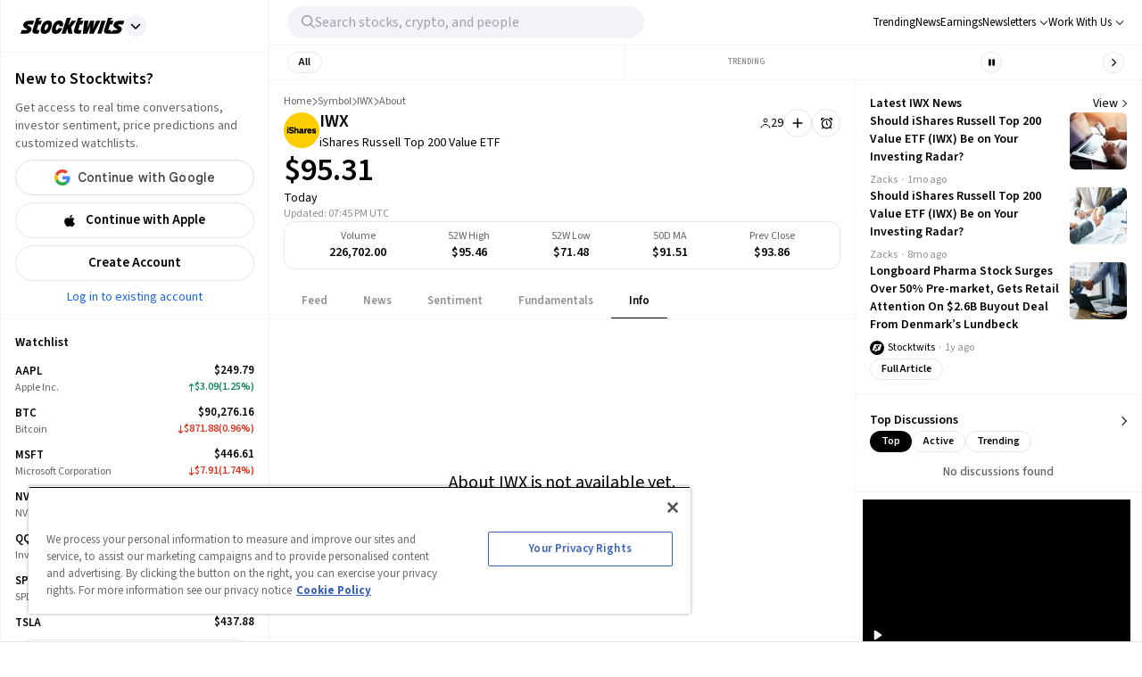

--- FILE ---
content_type: application/javascript; charset=UTF-8
request_url: https://stocktwits.com/_next/static/chunks/3923.aefd290633a1648f.js
body_size: 4177
content:
(self.webpackChunk_N_E=self.webpackChunk_N_E||[]).push([[3923],{4630:e=>{e.exports={container:"StreamMessageTopDiscussions_container__hZu3K w-full gap-y-4 relative py-4 border-b border-primary-hairline",header:"StreamMessageTopDiscussions_header__L2dPR gap-y-2 ml-4 w-full",title:"StreamMessageTopDiscussions_title__ZE7Gb text-sm text-st-secondary-text uppercase font-semibold",listContainer:"StreamMessageTopDiscussions_listContainer__8cV2q overflow-x-auto w-full scrollbar-hidden items-stretch",discussionItem:"StreamMessageTopDiscussions_discussionItem__7Ooi6 w-[256px] h-[146px] border p-3 shrink-0 border-primary-border rounded-xl cursor-pointer hover|bg-light-grey-6-rgba-50 dark|hover|bg-dark-grey-5",symbolImage:"StreamMessageTopDiscussions_symbolImage__jlKzI w-5 h-5 rounded-full mr-1.5",symbolText:"StreamMessageTopDiscussions_symbolText__kyxSE text-st-primary-text font-semibold text-sm",symbolInfo:"StreamMessageTopDiscussions_symbolInfo__J5fyx w-full mb-2",questionText:"StreamMessageTopDiscussions_questionText__m0nHH text-st-primary-text text-sm line-clamp-3",stats:"StreamMessageTopDiscussions_stats__r4LxW w-full text-st-secondary-text text-sm",topDiscussionContainer:"StreamMessageTopDiscussions_topDiscussionContainer__olGwq px-4 w-full scrollbar-hidden gap-x-2",transparentText:"StreamMessageTopDiscussions_transparentText__A2OU5 text-white",transparentStats:"StreamMessageTopDiscussions_transparentStats__c_SdZ text-tag-text",pills:"StreamMessageTopDiscussions_pills__EBaP4 w-full gap-1.5 text-xs"}},6716:(e,s,t)=>{"use strict";t.d(s,{A:()=>r});var a=t(80263),n=t(53239),i=t(31588);function r(e){let{onChange:s,headerOffset:t=!1}=e,r=(0,n.useRef)(null),l=function(e){let s=arguments.length>1&&void 0!==arguments[1]?arguments[1]:{},[t,a]=(0,n.useState)(!1),{top:i=0,bottom:r=0,left:l=0,right:o=0}=s,c=`${i}px ${o}px ${r}px ${l}px`,d=(0,n.useMemo)(()=>new IntersectionObserver(e=>{let[s]=e;return a(s.isIntersecting)},{rootMargin:c,threshold:1}),[c]);return(0,n.useEffect)(()=>{if(e&&d)return d.observe(e),()=>{d?.disconnect?.()}},[d,e]),t}(r?.current,t?{top:-1*(0,i.U4)()}:void 0);return(0,n.useEffect)(()=>{"function"==typeof s&&s(l)},[l,s]),(0,a.jsx)("div",{className:"relative block w-full",ref:r,role:"presentation"})}},31682:(e,s,t)=>{"use strict";t.d(s,{A:()=>r});var a=t(16569),n=t(92189),i=t(27920);function r(e){let{fetchNextPage:s,loadMore:t,pageNumber:r,streamLocation:l}=e,o=(0,a.XI)(),c=(0,n.ELB)(),d=!!c&&(!r||r===c);return{handleFetch:()=>{if(d&&!o)return void(0,i.eo)({streamLocation:l,visible:!0});t&&s()},showSignUpModal:i.Ay.showSignUpModal}}},38527:(e,s,t)=>{"use strict";t.d(s,{A:()=>p});var a=t(80263),n=t(53239),i=t(31089),r=t(5903),l=t(94306),o=t(22597),c=t(31864),d=t(38742),m=t(4630),u=t.n(m);function p(e){let{poll:s,className:t,transparent:m=!1,location:p}=e,x=(0,n.useMemo)(()=>s?.associations?.find(e=>"stock"===e.type),[s?.associations]),{comments:h,likes:g,userAvatar:_,username:f,votes:b}=(0,c.j)(s);return(0,a.jsxs)(i.A,{className:(0,d.A)(u().discussionItem,t),direction:"col",align:"start",content:"between",onClick:()=>{(0,o.C8)({location:p,symbol:x?.symbol||"",title:s.question,url:`/discussions/${s?.discussion?.slug}/${s?.discussion?.discussionMessage?.id}`,username:f,votes:b})},children:[(0,a.jsxs)(i.A,{direction:"col",className:"mb-3",children:[(0,a.jsxs)(i.A,{className:u().symbolInfo,align:"center",content:"start",children:[(0,a.jsx)("img",{src:x?.logoUrl||_,alt:x?.symbolDisplay||f,className:u().symbolImage}),(0,a.jsx)("span",{className:(0,d.A)(u().symbolText,m&&u().transparentText),children:x?.symbolDisplay||f})]}),(0,a.jsx)("div",{className:(0,d.A)(u().questionText,m&&u().transparentText),children:s.question})]}),(0,a.jsxs)(i.A,{className:(0,d.A)(u().stats,m&&u().transparentStats),align:"center",children:[(0,a.jsxs)(i.A,{children:[(0,a.jsxs)(i.A,{className:"mr-3",align:"center",content:"center",children:[(0,a.jsx)(r.A,{className:"mr-1",width:14,height:13}),(0,a.jsx)("span",{className:u().statsCount,children:h})]}),(0,a.jsx)(l.A,{className:"mr-1",width:15,height:14}),(0,a.jsx)("span",{className:u().statsCount,children:g})]}),(0,a.jsxs)("span",{className:"text-st-tertiary-text",children:[b," votes"]})]})]})}},48072:(e,s,t)=>{"use strict";t.d(s,{A:()=>H});var a=t(80263),n=t(53239),i=t(59447),r=t(77275),l=t(92189),o=t(75879),c=t(77448),d=t.n(c),m=t(68484),u=t(31089),p=t(68434),x=t(67361),h=t(22597),g=t(31864),_=t(83579),f=t(4630),b=t.n(f),j=t(38527);let v="in_stream",y=["top","active","trending"],N={active:"latest",top:"comments",trending:"popular"};function w(){let e=(0,l.Frr)(),[s,t]=(0,n.useState)(e||"top"),{data:i,isFetching:r}=(0,_.g)({filterProps:{discussion:!0,indexed:!0,limit:5,sort:N[s],sponsored:!1,visibility:"active"===s?"active":"all"}}),o=i?.polls||[],c=(0,a.jsx)(a.Fragment,{children:o.map((e,s)=>(0,a.jsx)(d(),{id:`topDiscussion-${s}`,href:(0,g.$)(e),children:(0,a.jsx)(j.A,{poll:e,location:v})},`topDiscussion-${e?.id}`))}),f=e=>{(0,h.Y$)(v,e),t(e)};return(0,a.jsxs)(u.A,{className:b().container,direction:"col",align:"start",children:[(0,a.jsxs)(u.A,{className:b().header,direction:"col",content:"start",align:"start",children:[(0,a.jsx)("span",{className:b().title,children:"Top Discussions"}),(0,a.jsx)(u.A,{className:b().pills,content:"start",children:y.map(e=>(0,a.jsx)("div",{children:(0,a.jsx)(x.A,{element:"button",full:!0,type:s===e?"primary":"secondary",size:"xs",onClick:()=>f(e),children:(0,a.jsx)("span",{className:"capitalize",children:e})})},`pill-discussion-${e}`))})]}),r&&(0,a.jsx)(u.A,{className:"w-full",align:"center",content:"center",children:(0,a.jsx)(p.A,{})}),!r&&!!o.length&&(0,a.jsx)(u.A,{className:b().listContainer,children:(0,a.jsx)(m.A,{className:b().topDiscussionContainer,carouselItemIds:o.map((e,s)=>`topDiscussion-${s}`),incrementThreshold:1,chevronOffset:2,children:c})})]})}var A=t(8365),T=t(58940),C=t(25256),S=t(52378),M=t(30413),k=t(7921),D=t(52909),I=t(21069),$=t(63779),L=t(75718),P=t.n(L);function E(e){let{article:s}=e;return(0,a.jsx)("div",{className:P().itemContainer,children:(0,a.jsx)($.A,{article:s,expanded:!0,showFullArticleButton:!1,lineClamp:4,showShareButton:!1})})}var B=t(34491);let O=(e,s,t,a)=>{(0,B.$s)("clicked_on_instream_news_widget",B.cP.NAVIGATION,B.JH.ACTION,{authorName:a,location:e,newsUrl:t,symbol:s})};function F(e){let{location:s,symbol:t,articles:i}=e,r=(0,l.gpe)(),{data:o}=(0,k.k)({collapse:!1,limit:3,sourceId:D.qf,symbols:t},{enabled:!i?.length&&r}),c=(0,n.useMemo)(()=>(i||o?.articles||[]).filter(e=>{let{createdAt:s}=(0,M.O3)(e);return 7>=(0,C.nI)(s)}),[i,o?.articles]),m=e=>{O(s,t,(0,M.LO)(e),e?.author?.name||e?.source?.source_name)};return c?.length>=3&&r?(0,a.jsxs)(u.A,{className:P().container,direction:"col",align:"start",children:[(0,a.jsxs)(u.A,{className:P().header,children:[(0,a.jsx)("span",{className:P().title,children:"Latest News"}),(0,a.jsx)(d(),{href:"/news-articles",prefetch:!1,children:(0,a.jsx)(A.g,{icon:T.dmS,className:P().moreLink})})]}),(0,a.jsx)("div",{className:P().newsContainer,children:(0,a.jsx)(I.A,{leftButtonClassName:"!-translate-x-0 left-2",rightButtonClassName:"!-translate-x-0 right-2",listClassName:"!pr-0",hideOnScrollEnd:!0,list:c.map(e=>(0,a.jsx)(S.A,{href:(0,M.LO)(e),onClick:()=>m(e),id:`news-item-${e?.sid}`,children:(0,a.jsx)(E,{article:e})},`news-item-${e?.sid}`))})})]}):null}let q=e=>{let s=e?.length||0;return s>=3?2:s>0?s-1:-1};function H(e){let{page:s,streamId:t,pageId:c,pageIndex:d,symbol:m,location:u,topicId:p,newsArticles:x}=e,h=(0,l.bEH)(),g=(0,r.Ri)(t);if(s){let{messages:e}=s,t=e.findIndex(e=>"ad"===e.type),r=q(e);return(0,a.jsx)(a.Fragment,{children:e.map((s,l)=>{let{id:_,type:f,canPrimis:b}=s;switch(f){case"message":return(0,a.jsxs)(n.Fragment,{children:[(0,a.jsx)(i.s,{id:_,topicId:p}),l===r&&0===d&&(0,a.jsx)(a.Fragment,{children:h?(0,a.jsx)(w,{}):(0,a.jsx)(F,{articles:x,location:u,symbol:m})})]},`${c}-${_}`);case"ad":{let s=e[l-1];return(0,o.A)({canPrimis:b,current:g,firstAdIndex:t,index:l,location:u,pageIndex:d,prevMessageId:s?.type==="message"?s.id:void 0,symbol:m})}}})})}return(0,a.jsx)(a.Fragment,{})}},59447:(e,s,t)=>{"use strict";t.d(s,{s:()=>f,u:()=>_});var a=t(80263),n=t(53239),i=t(85509),r=t(86494),l=t(32507),o=t(92189),c=t(43237),d=t(25008),m=t.n(d),u=t(31089),p=t(95618),x=t.n(p),h=t(16007);let g=(0,n.memo)(function(e){let{message:s,handleShowMessageClick:t,isConversation:n}=e,{timelineTop:i=!1,timelineBottom:r=!1}=(0,h.Dn)();return(0,a.jsxs)(u.A,{testId:`unavailable-message-${s?.id}`,direction:"col",align:"start",className:x().unavailableContainer,children:[(0,a.jsx)("div",{role:"presentation",className:"h-stream-message-outer-spacing",children:i&&(0,a.jsx)("div",{"data-testid":"unavailable-message-top-timeline",className:m()(x().verticalTimeline,x().topTimeline)})}),(0,a.jsxs)(u.A,{className:x().unavailableInnerContainer,children:[(0,a.jsx)("div",{children:function(e){let s="Message has been deleted.";return!e||e?.deleted?s:e?.blocked_by_author?"This account has blocked you.":e?.blocked_by_self?"You have blocked this account.":e?.muted_by_self?"You have muted this account.":s}(s)}),n&&!s?.deleted&&(0,a.jsx)("div",{className:x().viewHiddenPostText,onClick:t,role:"button",children:"View Post"})]}),(0,a.jsx)("div",{role:"presentation",className:"h-stream-message-outer-spacing",children:r&&(0,a.jsx)("div",{"data-testid":"unavailable-message-bottom-timeline",className:m()(x().verticalTimeline,x().topTimeline,"top-1.5")})})]})});function _(e){let{id:s,isProfile:t,isConversation:d,anchor:m,allowRedirectAnchorMessage:u=!0,message:p,topicId:x}=e,_=(0,l.JX)(s),f=p||_,[b,j]=(0,n.useState)(!1),{supportDeletedView:v=!1,supportBlockedViews:y,unavailableViewType:N}=(0,h.Dn)(),w=(0,o.EaQ)()&&v,A=f?.blocked_by_author||f?.blocked_by_self||f?.muted_by_self;return(w&&f?.deleted||y&&A)&&!b?"no-render"===N?null:(0,a.jsx)(a.Fragment,{children:(0,a.jsx)(g,{message:f,handleShowMessageClick:()=>j(!0),isConversation:d})}):!f||f.deleted?null:(0,a.jsx)(i.tH,{fallback:(0,a.jsx)(r.A,{}),resetKeys:[f],children:(0,a.jsx)(c.J,{message:f,isProfile:t,isConversation:d,anchor:m,allowRedirect:u,topicId:x})})}let f=(0,n.memo)(_)},61798:(e,s,t)=>{"use strict";t.d(s,{A:()=>n});var a=t(53239);function n(e,s,t,n,i){return(0,a.useCallback)(()=>{e(),s(),t||setTimeout(n),"function"==typeof i&&i()},[e,s,t,i,n])}},75718:e=>{e.exports={container:"StreamMessageLatestNews_container__ivIZL w-full p-4 border-b border-primary-hairline",header:"StreamMessageLatestNews_header__219Qu w-full mb-2",title:"StreamMessageLatestNews_title__TNvnm text-sm text-st-tertiary-text uppercase font-semibold",newsContainer:"StreamMessageLatestNews_newsContainer__rUw2V overflow-x-auto w-full scrollbar-hidden items-stretch",itemContainer:"StreamMessageLatestNews_itemContainer__goWNF p-3 w-[280px] h-full border border-primary-hairline rounded-xl dark|hover|bg-dark-grey-5 hover|bg-light-grey-6-rgba-50",moreLink:"StreamMessageLatestNews_moreLink__G_rDm text-hairline-text hover|text-primary-text"}},75879:(e,s,t)=>{"use strict";t.d(s,{A:()=>v});var a=t(80263),n=t(25008),i=t.n(n),r=t(53239),l=t(48369),o=t(5176);let c={inStreamTag:"div-gpt-ad-1655826296556-0"};function d(){let e=c.inStreamTag;return(0,r.useEffect)(()=>{window.googletag.cmd.push(function(){window.googletag.display(e)})},[]),(0,a.jsx)("div",{id:e,className:"min-w-[3px] min-h-[4px]"})}var m=t(47318),u=t(46950),p=t(70222),x=t(92189),h=t(42722),g=t(70515),_=t.n(g),f=t(28995);let b=(0,r.memo)(function(e){let{count:s,canBePrimis:t,streamAdCount:n,location:r}=e,c=(0,l.LN)(),g=(0,u.A)(),b=(0,x.VLr)(),{tabId:j}=(0,p.aP)(),v=(0,x.hXB)(),y=(0,h.Gc)(j);return b?"1"!==s?null:(0,a.jsx)("div",{id:`gpt-${s}`,children:(0,a.jsx)(d,{})}):c&&t&&g?(0,a.jsx)("div",{id:"primis",children:(0,a.jsx)(m.A,{className:c?i()(_().homepageTabsMd,"p-5"):"p-5",children:y?(0,a.jsx)(f.p,{location:"mobile",isStreamAd:!0}):null})}):(0,a.jsx)("div",{className:"py-2",children:(0,a.jsx)(o.A,{id:`ad_stream_${s}`,type:"stream",className:"w-full text-center",pos:`feed${n-1>0?n-1:""}`,border:!0,location:r,lazyLoadVerticalOffset:v?2e3:500})})});var j=t(77275);function v(e){let{current:s,prevMessageId:t,symbol:n,canPrimis:i,pageIndex:r,firstAdIndex:l,location:o,index:c}=e;if(!t)return null;let d=s?.[t];if(void 0===d){let e=(0,j.KM)();d=`${e}-${i&&0===r&&c===l?"canBePrimis":"default"}`,s&&(s[t]=d)}let[m,u]=d.split("-"),p=1;return p=(0,j.YL)(),(0,a.jsx)(b,{count:m,canBePrimis:"canBePrimis"===u,streamAdCount:p,symbol:n,location:o},`STREAM_AD_KEY_${m}`)}},77275:(e,s,t)=>{"use strict";t.d(s,{C:()=>l,KM:()=>i,Ri:()=>n,YL:()=>r,jm:()=>o});let a=(0,t(10562).BX)({count:0,streamAdCount:0,streamPrevPage:"",streams:{}}),n=e=>(void 0===a?.streams?.[e]&&(a.streams[e]={}),a.streams[e]),i=()=>{let e=a.count+1;return a.count=e,e},r=()=>{let e=a.streamAdCount+1;return a.streamAdCount=e,e},l=(e,s)=>{e&&(a.streamAdCount=0),s&&s!==a.streamPrevPage&&(a.streamPrevPage=s,a.streamPrevPage&&(a.streamAdCount=0))},o=e=>(void 0===a?.streams?.[e]&&(a.streams[e]={}),a.streams[e])}}]);